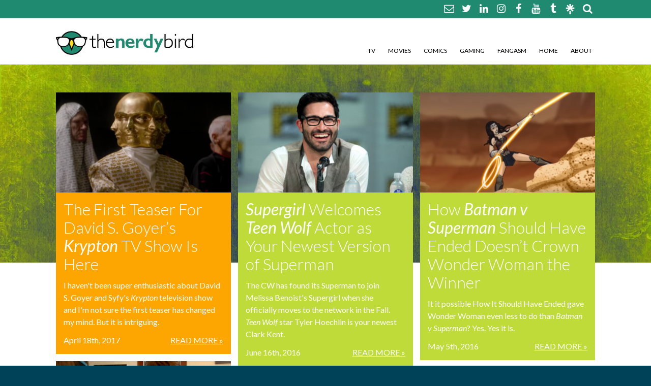

--- FILE ---
content_type: text/html; charset=UTF-8
request_url: https://thenerdybird.com/tag/superman/
body_size: 10594
content:
<!DOCTYPE html>
<html xmlns="http://www.w3.org/1999/xhtml" lang="en-US" id="html">
<!--[if IE 7]>
<html class="ie ie7" lang="en-US" id="html">
<![endif]-->
<!--[if IE 8]>
<html class="ie ie8" lang="en-US" id="html">
<![endif]-->
<!--[if !(IE 7) & !(IE 8)]><!-->
<!--<![endif]-->
<head>
	<meta charset="UTF-8">
	<link rel="profile" href="https://gmpg.org/xfn/11">
	<link rel="pingback" href="https://thenerdybird.com/xmlrpc.php">
	<title>superman Archives - The Nerdy Bird The Nerdy Bird</title>
	<meta name='robots' content='index, follow, max-image-preview:large, max-snippet:-1, max-video-preview:-1' />

	<!-- This site is optimized with the Yoast SEO plugin v26.7 - https://yoast.com/wordpress/plugins/seo/ -->
	<link rel="canonical" href="https://thenerdybird.com/tag/superman/" />
	<link rel="next" href="https://thenerdybird.com/tag/superman/page/2/" />
	<meta property="og:locale" content="en_US" />
	<meta property="og:type" content="article" />
	<meta property="og:title" content="superman Archives - The Nerdy Bird" />
	<meta property="og:url" content="https://thenerdybird.com/tag/superman/" />
	<meta property="og:site_name" content="The Nerdy Bird" />
	<meta name="twitter:card" content="summary_large_image" />
	<meta name="twitter:site" content="@JILLPANTOZZI" />
	<script type="application/ld+json" class="yoast-schema-graph">{"@context":"https://schema.org","@graph":[{"@type":"CollectionPage","@id":"https://thenerdybird.com/tag/superman/","url":"https://thenerdybird.com/tag/superman/","name":"superman Archives - The Nerdy Bird","isPartOf":{"@id":"https://thenerdybird.com/#website"},"primaryImageOfPage":{"@id":"https://thenerdybird.com/tag/superman/#primaryimage"},"image":{"@id":"https://thenerdybird.com/tag/superman/#primaryimage"},"thumbnailUrl":"https://thenerdybird.com/wp-content/uploads/2017/04/Screen-Shot-2017-04-18-at-5.34.42-PM.png","breadcrumb":{"@id":"https://thenerdybird.com/tag/superman/#breadcrumb"},"inLanguage":"en-US"},{"@type":"ImageObject","inLanguage":"en-US","@id":"https://thenerdybird.com/tag/superman/#primaryimage","url":"https://thenerdybird.com/wp-content/uploads/2017/04/Screen-Shot-2017-04-18-at-5.34.42-PM.png","contentUrl":"https://thenerdybird.com/wp-content/uploads/2017/04/Screen-Shot-2017-04-18-at-5.34.42-PM.png","width":1026,"height":609},{"@type":"BreadcrumbList","@id":"https://thenerdybird.com/tag/superman/#breadcrumb","itemListElement":[{"@type":"ListItem","position":1,"name":"Home","item":"https://thenerdybird.com/"},{"@type":"ListItem","position":2,"name":"superman"}]},{"@type":"WebSite","@id":"https://thenerdybird.com/#website","url":"https://thenerdybird.com/","name":"The Nerdy Bird","description":"Be excellent to each other.","potentialAction":[{"@type":"SearchAction","target":{"@type":"EntryPoint","urlTemplate":"https://thenerdybird.com/?s={search_term_string}"},"query-input":{"@type":"PropertyValueSpecification","valueRequired":true,"valueName":"search_term_string"}}],"inLanguage":"en-US"}]}</script>
	<!-- / Yoast SEO plugin. -->


<link rel="alternate" type="application/rss+xml" title="The Nerdy Bird &raquo; superman Tag Feed" href="https://thenerdybird.com/tag/superman/feed/" />
<style id='wp-img-auto-sizes-contain-inline-css' type='text/css'>
img:is([sizes=auto i],[sizes^="auto," i]){contain-intrinsic-size:3000px 1500px}
/*# sourceURL=wp-img-auto-sizes-contain-inline-css */
</style>
<style id='wp-emoji-styles-inline-css' type='text/css'>

	img.wp-smiley, img.emoji {
		display: inline !important;
		border: none !important;
		box-shadow: none !important;
		height: 1em !important;
		width: 1em !important;
		margin: 0 0.07em !important;
		vertical-align: -0.1em !important;
		background: none !important;
		padding: 0 !important;
	}
/*# sourceURL=wp-emoji-styles-inline-css */
</style>
<link rel='stylesheet' id='wp-block-library-css' href='https://thenerdybird.com/wp-includes/css/dist/block-library/style.min.css?ver=9d38f03cf7b60013ed62cb42f24ba02b' type='text/css' media='all' />
<style id='classic-theme-styles-inline-css' type='text/css'>
/*! This file is auto-generated */
.wp-block-button__link{color:#fff;background-color:#32373c;border-radius:9999px;box-shadow:none;text-decoration:none;padding:calc(.667em + 2px) calc(1.333em + 2px);font-size:1.125em}.wp-block-file__button{background:#32373c;color:#fff;text-decoration:none}
/*# sourceURL=/wp-includes/css/classic-themes.min.css */
</style>
<link rel='stylesheet' id='jet-engine-frontend-css' href='https://thenerdybird.com/wp-content/plugins/jet-engine/assets/css/frontend.css?ver=3.8.2.1' type='text/css' media='all' />
<style id='global-styles-inline-css' type='text/css'>
:root{--wp--preset--aspect-ratio--square: 1;--wp--preset--aspect-ratio--4-3: 4/3;--wp--preset--aspect-ratio--3-4: 3/4;--wp--preset--aspect-ratio--3-2: 3/2;--wp--preset--aspect-ratio--2-3: 2/3;--wp--preset--aspect-ratio--16-9: 16/9;--wp--preset--aspect-ratio--9-16: 9/16;--wp--preset--color--black: #000000;--wp--preset--color--cyan-bluish-gray: #abb8c3;--wp--preset--color--white: #ffffff;--wp--preset--color--pale-pink: #f78da7;--wp--preset--color--vivid-red: #cf2e2e;--wp--preset--color--luminous-vivid-orange: #ff6900;--wp--preset--color--luminous-vivid-amber: #fcb900;--wp--preset--color--light-green-cyan: #7bdcb5;--wp--preset--color--vivid-green-cyan: #00d084;--wp--preset--color--pale-cyan-blue: #8ed1fc;--wp--preset--color--vivid-cyan-blue: #0693e3;--wp--preset--color--vivid-purple: #9b51e0;--wp--preset--gradient--vivid-cyan-blue-to-vivid-purple: linear-gradient(135deg,rgb(6,147,227) 0%,rgb(155,81,224) 100%);--wp--preset--gradient--light-green-cyan-to-vivid-green-cyan: linear-gradient(135deg,rgb(122,220,180) 0%,rgb(0,208,130) 100%);--wp--preset--gradient--luminous-vivid-amber-to-luminous-vivid-orange: linear-gradient(135deg,rgb(252,185,0) 0%,rgb(255,105,0) 100%);--wp--preset--gradient--luminous-vivid-orange-to-vivid-red: linear-gradient(135deg,rgb(255,105,0) 0%,rgb(207,46,46) 100%);--wp--preset--gradient--very-light-gray-to-cyan-bluish-gray: linear-gradient(135deg,rgb(238,238,238) 0%,rgb(169,184,195) 100%);--wp--preset--gradient--cool-to-warm-spectrum: linear-gradient(135deg,rgb(74,234,220) 0%,rgb(151,120,209) 20%,rgb(207,42,186) 40%,rgb(238,44,130) 60%,rgb(251,105,98) 80%,rgb(254,248,76) 100%);--wp--preset--gradient--blush-light-purple: linear-gradient(135deg,rgb(255,206,236) 0%,rgb(152,150,240) 100%);--wp--preset--gradient--blush-bordeaux: linear-gradient(135deg,rgb(254,205,165) 0%,rgb(254,45,45) 50%,rgb(107,0,62) 100%);--wp--preset--gradient--luminous-dusk: linear-gradient(135deg,rgb(255,203,112) 0%,rgb(199,81,192) 50%,rgb(65,88,208) 100%);--wp--preset--gradient--pale-ocean: linear-gradient(135deg,rgb(255,245,203) 0%,rgb(182,227,212) 50%,rgb(51,167,181) 100%);--wp--preset--gradient--electric-grass: linear-gradient(135deg,rgb(202,248,128) 0%,rgb(113,206,126) 100%);--wp--preset--gradient--midnight: linear-gradient(135deg,rgb(2,3,129) 0%,rgb(40,116,252) 100%);--wp--preset--font-size--small: 13px;--wp--preset--font-size--medium: 20px;--wp--preset--font-size--large: 36px;--wp--preset--font-size--x-large: 42px;--wp--preset--spacing--20: 0.44rem;--wp--preset--spacing--30: 0.67rem;--wp--preset--spacing--40: 1rem;--wp--preset--spacing--50: 1.5rem;--wp--preset--spacing--60: 2.25rem;--wp--preset--spacing--70: 3.38rem;--wp--preset--spacing--80: 5.06rem;--wp--preset--shadow--natural: 6px 6px 9px rgba(0, 0, 0, 0.2);--wp--preset--shadow--deep: 12px 12px 50px rgba(0, 0, 0, 0.4);--wp--preset--shadow--sharp: 6px 6px 0px rgba(0, 0, 0, 0.2);--wp--preset--shadow--outlined: 6px 6px 0px -3px rgb(255, 255, 255), 6px 6px rgb(0, 0, 0);--wp--preset--shadow--crisp: 6px 6px 0px rgb(0, 0, 0);}:where(.is-layout-flex){gap: 0.5em;}:where(.is-layout-grid){gap: 0.5em;}body .is-layout-flex{display: flex;}.is-layout-flex{flex-wrap: wrap;align-items: center;}.is-layout-flex > :is(*, div){margin: 0;}body .is-layout-grid{display: grid;}.is-layout-grid > :is(*, div){margin: 0;}:where(.wp-block-columns.is-layout-flex){gap: 2em;}:where(.wp-block-columns.is-layout-grid){gap: 2em;}:where(.wp-block-post-template.is-layout-flex){gap: 1.25em;}:where(.wp-block-post-template.is-layout-grid){gap: 1.25em;}.has-black-color{color: var(--wp--preset--color--black) !important;}.has-cyan-bluish-gray-color{color: var(--wp--preset--color--cyan-bluish-gray) !important;}.has-white-color{color: var(--wp--preset--color--white) !important;}.has-pale-pink-color{color: var(--wp--preset--color--pale-pink) !important;}.has-vivid-red-color{color: var(--wp--preset--color--vivid-red) !important;}.has-luminous-vivid-orange-color{color: var(--wp--preset--color--luminous-vivid-orange) !important;}.has-luminous-vivid-amber-color{color: var(--wp--preset--color--luminous-vivid-amber) !important;}.has-light-green-cyan-color{color: var(--wp--preset--color--light-green-cyan) !important;}.has-vivid-green-cyan-color{color: var(--wp--preset--color--vivid-green-cyan) !important;}.has-pale-cyan-blue-color{color: var(--wp--preset--color--pale-cyan-blue) !important;}.has-vivid-cyan-blue-color{color: var(--wp--preset--color--vivid-cyan-blue) !important;}.has-vivid-purple-color{color: var(--wp--preset--color--vivid-purple) !important;}.has-black-background-color{background-color: var(--wp--preset--color--black) !important;}.has-cyan-bluish-gray-background-color{background-color: var(--wp--preset--color--cyan-bluish-gray) !important;}.has-white-background-color{background-color: var(--wp--preset--color--white) !important;}.has-pale-pink-background-color{background-color: var(--wp--preset--color--pale-pink) !important;}.has-vivid-red-background-color{background-color: var(--wp--preset--color--vivid-red) !important;}.has-luminous-vivid-orange-background-color{background-color: var(--wp--preset--color--luminous-vivid-orange) !important;}.has-luminous-vivid-amber-background-color{background-color: var(--wp--preset--color--luminous-vivid-amber) !important;}.has-light-green-cyan-background-color{background-color: var(--wp--preset--color--light-green-cyan) !important;}.has-vivid-green-cyan-background-color{background-color: var(--wp--preset--color--vivid-green-cyan) !important;}.has-pale-cyan-blue-background-color{background-color: var(--wp--preset--color--pale-cyan-blue) !important;}.has-vivid-cyan-blue-background-color{background-color: var(--wp--preset--color--vivid-cyan-blue) !important;}.has-vivid-purple-background-color{background-color: var(--wp--preset--color--vivid-purple) !important;}.has-black-border-color{border-color: var(--wp--preset--color--black) !important;}.has-cyan-bluish-gray-border-color{border-color: var(--wp--preset--color--cyan-bluish-gray) !important;}.has-white-border-color{border-color: var(--wp--preset--color--white) !important;}.has-pale-pink-border-color{border-color: var(--wp--preset--color--pale-pink) !important;}.has-vivid-red-border-color{border-color: var(--wp--preset--color--vivid-red) !important;}.has-luminous-vivid-orange-border-color{border-color: var(--wp--preset--color--luminous-vivid-orange) !important;}.has-luminous-vivid-amber-border-color{border-color: var(--wp--preset--color--luminous-vivid-amber) !important;}.has-light-green-cyan-border-color{border-color: var(--wp--preset--color--light-green-cyan) !important;}.has-vivid-green-cyan-border-color{border-color: var(--wp--preset--color--vivid-green-cyan) !important;}.has-pale-cyan-blue-border-color{border-color: var(--wp--preset--color--pale-cyan-blue) !important;}.has-vivid-cyan-blue-border-color{border-color: var(--wp--preset--color--vivid-cyan-blue) !important;}.has-vivid-purple-border-color{border-color: var(--wp--preset--color--vivid-purple) !important;}.has-vivid-cyan-blue-to-vivid-purple-gradient-background{background: var(--wp--preset--gradient--vivid-cyan-blue-to-vivid-purple) !important;}.has-light-green-cyan-to-vivid-green-cyan-gradient-background{background: var(--wp--preset--gradient--light-green-cyan-to-vivid-green-cyan) !important;}.has-luminous-vivid-amber-to-luminous-vivid-orange-gradient-background{background: var(--wp--preset--gradient--luminous-vivid-amber-to-luminous-vivid-orange) !important;}.has-luminous-vivid-orange-to-vivid-red-gradient-background{background: var(--wp--preset--gradient--luminous-vivid-orange-to-vivid-red) !important;}.has-very-light-gray-to-cyan-bluish-gray-gradient-background{background: var(--wp--preset--gradient--very-light-gray-to-cyan-bluish-gray) !important;}.has-cool-to-warm-spectrum-gradient-background{background: var(--wp--preset--gradient--cool-to-warm-spectrum) !important;}.has-blush-light-purple-gradient-background{background: var(--wp--preset--gradient--blush-light-purple) !important;}.has-blush-bordeaux-gradient-background{background: var(--wp--preset--gradient--blush-bordeaux) !important;}.has-luminous-dusk-gradient-background{background: var(--wp--preset--gradient--luminous-dusk) !important;}.has-pale-ocean-gradient-background{background: var(--wp--preset--gradient--pale-ocean) !important;}.has-electric-grass-gradient-background{background: var(--wp--preset--gradient--electric-grass) !important;}.has-midnight-gradient-background{background: var(--wp--preset--gradient--midnight) !important;}.has-small-font-size{font-size: var(--wp--preset--font-size--small) !important;}.has-medium-font-size{font-size: var(--wp--preset--font-size--medium) !important;}.has-large-font-size{font-size: var(--wp--preset--font-size--large) !important;}.has-x-large-font-size{font-size: var(--wp--preset--font-size--x-large) !important;}
:where(.wp-block-post-template.is-layout-flex){gap: 1.25em;}:where(.wp-block-post-template.is-layout-grid){gap: 1.25em;}
:where(.wp-block-term-template.is-layout-flex){gap: 1.25em;}:where(.wp-block-term-template.is-layout-grid){gap: 1.25em;}
:where(.wp-block-columns.is-layout-flex){gap: 2em;}:where(.wp-block-columns.is-layout-grid){gap: 2em;}
:root :where(.wp-block-pullquote){font-size: 1.5em;line-height: 1.6;}
/*# sourceURL=global-styles-inline-css */
</style>
<link rel='stylesheet' id='style-css' href='https://thenerdybird.com/wp-content/themes/TheNerdyBird/style.css?ver=9d38f03cf7b60013ed62cb42f24ba02b' type='text/css' media='all' />
<link rel='stylesheet' id='font-awesome-css' href='https://thenerdybird.com/wp-content/plugins/elementor/assets/lib/font-awesome/css/font-awesome.min.css?ver=4.7.0' type='text/css' media='all' />
<script type="text/javascript" src="https://thenerdybird.com/wp-includes/js/jquery/jquery.min.js?ver=3.7.1" id="jquery-core-js"></script>
<script type="text/javascript" src="https://thenerdybird.com/wp-includes/js/jquery/jquery-migrate.min.js?ver=3.4.1" id="jquery-migrate-js"></script>
<link rel="https://api.w.org/" href="https://thenerdybird.com/wp-json/" /><link rel="alternate" title="JSON" type="application/json" href="https://thenerdybird.com/wp-json/wp/v2/tags/236" /><meta name="generator" content="Elementor 3.34.1; features: additional_custom_breakpoints; settings: css_print_method-external, google_font-enabled, font_display-swap">
			<style>
				.e-con.e-parent:nth-of-type(n+4):not(.e-lazyloaded):not(.e-no-lazyload),
				.e-con.e-parent:nth-of-type(n+4):not(.e-lazyloaded):not(.e-no-lazyload) * {
					background-image: none !important;
				}
				@media screen and (max-height: 1024px) {
					.e-con.e-parent:nth-of-type(n+3):not(.e-lazyloaded):not(.e-no-lazyload),
					.e-con.e-parent:nth-of-type(n+3):not(.e-lazyloaded):not(.e-no-lazyload) * {
						background-image: none !important;
					}
				}
				@media screen and (max-height: 640px) {
					.e-con.e-parent:nth-of-type(n+2):not(.e-lazyloaded):not(.e-no-lazyload),
					.e-con.e-parent:nth-of-type(n+2):not(.e-lazyloaded):not(.e-no-lazyload) * {
						background-image: none !important;
					}
				}
			</style>
			<link rel="icon" href="https://thenerdybird.com/wp-content/uploads/2016/02/cropped-NewNerdyBirdLogo2-32x32.jpg" sizes="32x32" />
<link rel="icon" href="https://thenerdybird.com/wp-content/uploads/2016/02/cropped-NewNerdyBirdLogo2-192x192.jpg" sizes="192x192" />
<link rel="apple-touch-icon" href="https://thenerdybird.com/wp-content/uploads/2016/02/cropped-NewNerdyBirdLogo2-180x180.jpg" />
<meta name="msapplication-TileImage" content="https://thenerdybird.com/wp-content/uploads/2016/02/cropped-NewNerdyBirdLogo2-270x270.jpg" />
		<meta http-equiv="Content-Type" content="text/html; charset=UTF-8" />
    <link rel="shortcut icon" type="image/x-icon" href="https://thenerdybird.com/wp-content/themes/TheNerdyBird/images/favicon.ico" />	
	<!--RESPONSIVE VIEWPORT <meta name="viewport" content="width=device-width, initial-scale=1.0"/> -->
<!--[if lt IE 9]>
  <script>
    document.createElement("header" );
    document.createElement("footer" );
    document.createElement("section"); 
    document.createElement("aside"  );
    document.createElement("nav"    );
    document.createElement("article"); 
    document.createElement("hgroup" ); 
    document.createElement("time"   );
  </script>
  <noscript>
     <strong>Warning !</strong>
     Because your browser does not support HTML5, some elements are simulated using JScript.
     Unfortunately your browser has disabled scripting. Please enable it in order to display this page.
  </noscript>
<![endif]-->
<!-- IE8 Support: Force Standards Mode (requires support for document.querySelectorAll) -->
<meta http-equiv="X-UA-Compatible" content="IE=edge">
<!-- end IE8 Support -->
<link href='https://fonts.googleapis.com/css?family=Lato:400,300,700,400italic' rel='stylesheet' type='text/css'>
<script>
  (function(i,s,o,g,r,a,m){i['GoogleAnalyticsObject']=r;i[r]=i[r]||function(){
  (i[r].q=i[r].q||[]).push(arguments)},i[r].l=1*new Date();a=s.createElement(o),
  m=s.getElementsByTagName(o)[0];a.async=1;a.src=g;m.parentNode.insertBefore(a,m)
  })(window,document,'script','//www.google-analytics.com/analytics.js','ga');

  ga('create', 'UA-4592469-1', 'auto');
  ga('send', 'pageview');

</script>
</head>
<body data-rsssl=1 class="archive tag tag-superman tag-236 wp-theme-TheNerdyBird elementor-default elementor-kit-17898">
<div class="social-wrapper">
  <div class="grid flex-container justify-right align-center">
		<nav class="social">
						<a href="mailto:nerdybirdblog@gmail.com"><i class="fa fa-envelope-o"></i></a>										<a href="https://bsky.app/profile/jillpantozzi.bsky.social" target="_blank">
						<i class="fa fa-twitter"></i></a>
									<a href="https://www.linkedin.com/in/jillpantozzi/" target="_blank">
						<i class="fa fa-linkedin"></i></a>
									<a href="https://instagram.com/jillpantozzi" target="_blank">
						<i class="fa fa-instagram"></i></a>
									<a href="https://www.facebook.com/TheNerdyBird" target="_blank">
						<i class="fa fa-facebook"></i></a>
									<a href="https://www.youtube.com/user/thenerdybird" target="_blank">
						<i class="fa fa-youtube"></i></a>
									<a href="http://thenerdybird.tumblr.com/" target="_blank">
						<i class="fa fa-tumblr"></i></a>
			        <a href="https://linktr.ee/JillPantozzi" target="_blank" style="vertical-align: middle;"><img src="https://thenerdybird.com/wp-content/themes/TheNerdyBird/images/linktree-logo-icon.svg" alt="" style="max-height: 20px;"/></a>
			<form role="search" method="get" class="search-form inline" action="https://thenerdybird.com/">
    <a href="#" class="search"><i class="fa fa-search"></i></a><input class="text searchbox" type="search" placeholder="Search…" name="s" id="search-input" value="" />
	<input type="submit" class="search-submit" value="Search" style="display:none;" />
</form>			  </nav>
	</div><!--end .grid-->
</div>
<header>
	<div class="grid flex-container justify align-bottom">
		<a href="https://thenerdybird.com" class="logo" title=""></a>
		<nav class="mainNav">
			<ul class="none clearfix"><li id="menu-item-3374" class="menu-item menu-item-type-taxonomy menu-item-object-category menu-item-3374"><a href="https://thenerdybird.com/category/tv/">TV</a></li>
<li id="menu-item-3373" class="menu-item menu-item-type-taxonomy menu-item-object-category menu-item-3373"><a href="https://thenerdybird.com/category/movies/">Movies</a></li>
<li id="menu-item-3370" class="menu-item menu-item-type-taxonomy menu-item-object-category menu-item-3370"><a href="https://thenerdybird.com/category/comics/">Comics</a></li>
<li id="menu-item-3372" class="menu-item menu-item-type-taxonomy menu-item-object-category menu-item-3372"><a href="https://thenerdybird.com/category/gaming/">Gaming</a></li>
<li id="menu-item-3371" class="menu-item menu-item-type-taxonomy menu-item-object-category menu-item-3371"><a href="https://thenerdybird.com/category/pop-culture/">Fangasm</a></li>
<li id="menu-item-44" class="menu-item menu-item-type-custom menu-item-object-custom menu-item-home menu-item-44"><a href="https://thenerdybird.com/">Home</a></li>
<li id="menu-item-3369" class="menu-item menu-item-type-post_type menu-item-object-page menu-item-3369"><a href="https://thenerdybird.com/about-the-nerdy-bird/">About</a></li>
</ul>		</nav>
		<div class="toggle"><i class="fa fa-bars"></i></div>
		<nav class="mobileNav">
			<ul class="menu"><li class="page_item page-item-3367"><a href="https://thenerdybird.com/about-the-nerdy-bird/">About The Nerdy Bird</a></li>
<li class="page_item page-item-6352"><a href="https://thenerdybird.com/comment-policy/">Comment Policy</a></li>
<li class="page_item page-item-6375"><a href="https://thenerdybird.com/disclaimer/">Disclaimer</a></li>
<li class="page_item page-item-6354"><a href="https://thenerdybird.com/promoted-posts-contributors/">Promotional Posts &#038; Contributors</a></li>
</ul>
		</nav>
	</div><!--end .grid-->
</header><!--end header-->
<div class="mainImg">
	<div class="grid wide">
        <div class="flex-container align-center">
                    </div>
			</div>
</header><!--end header-->
</div>
<div id="mainBody">
	<div class="grid clearfix">


<div class="masonry">
		<article class="post-15428 post type-post status-publish format-standard has-post-thumbnail hentry category-tv tag-cameron-cuffe tag-david-goyer tag-georgina-campbell tag-ian-mcelhinney tag-krypton tag-man-of-steel tag-superman tag-syfy" id="post-15428">
		<a href="https://thenerdybird.com/the-first-teaser-for-david-s-goyers-krypton-tv-show-is-here/" rel="bookmark" title="Permanent Link to The First Teaser For David S. Goyer&#8217;s Krypton TV Show Is Here">
		<img fetchpriority="high" width="350" height="200" src="https://thenerdybird.com/wp-content/uploads/2017/04/Screen-Shot-2017-04-18-at-5.34.42-PM-350x200.png" class="block wp-post-image" alt="" decoding="async" /></a>
			<div class="module relative bg-orange" id="post-15428">
				<h1 class="title"><a href="https://thenerdybird.com/the-first-teaser-for-david-s-goyers-krypton-tv-show-is-here/" rel="bookmark" title="Permanent Link to The First Teaser For David S. Goyer&#8217;s Krypton TV Show Is Here" class="white">The First Teaser For David S. Goyer&#8217;s <em>Krypton</em> TV Show Is Here</a></h1>
				<p>I haven't been super enthusiastic about David S. Goyer and Syfy's <em>Krypton</em> television show and I'm not sure the first teaser has changed my mind. But it is intriguing.<a href="https://thenerdybird.com/the-first-teaser-for-david-s-goyers-krypton-tv-show-is-here/" class="more">Read More&nbsp;&raquo;</a></p>				<p class="time">April 18th, 2017</p>
			</div>
        </article>
			<article class="post-14483 post type-post status-publish format-standard has-post-thumbnail hentry category-pop-culture tag-batman tag-captain-america tag-firefly tag-funko tag-lego tag-loot-crate tag-mr-robot tag-power-rangers tag-quantum-mechanix tag-subscription-boxes tag-superman tag-teenage-mutant-ninja-turtles tag-toys tag-unboxing" id="post-14483">
		<a href="https://thenerdybird.com/the-nerdy-bird-unboxes-loot-crates-revolution-origins-and-build-boxes/" rel="bookmark" title="Permanent Link to The Nerdy Bird Unboxes Loot Crate&#8217;s &#8220;Revolution,&#8221; &#8220;Origins,&#8221; and &#8220;Build&#8221; Boxes">
		<img width="350" height="200" src="https://thenerdybird.com/wp-content/uploads/2017/02/Screen-Shot-2017-02-28-at-12.40.48-PM-350x200.png" class="block wp-post-image" alt="" decoding="async" /></a>
			<div class="module relative bg-green" id="post-14483">
				<h1 class="title"><a href="https://thenerdybird.com/the-nerdy-bird-unboxes-loot-crates-revolution-origins-and-build-boxes/" rel="bookmark" title="Permanent Link to The Nerdy Bird Unboxes Loot Crate&#8217;s &#8220;Revolution,&#8221; &#8220;Origins,&#8221; and &#8220;Build&#8221; Boxes" class="white">The Nerdy Bird Unboxes Loot Crate&#8217;s &#8220;Revolution,&#8221; &#8220;Origins,&#8221; and &#8220;Build&#8221; Boxes</a></h1>
				<p>I'm a bit behind on my unboxing videos so today you get three, yes THREE, Loot Crate reveals! Here I am taking a closer look at their subscription boxes: "Revolution," "Origins," and "Build." <a href="https://thenerdybird.com/the-nerdy-bird-unboxes-loot-crates-revolution-origins-and-build-boxes/" class="more">Read More&nbsp;&raquo;</a></p>				<p class="time">March 1st, 2017</p>
			</div>
        </article>
			<article class="post-11676 post type-post status-publish format-standard has-post-thumbnail hentry category-tv tag-calista-flockhart tag-melissa-benoist tag-supergirl tag-superman tag-the-cw tag-tyler-hoechlin" id="post-11676">
		<a href="https://thenerdybird.com/everyone-has-the-hots-for-superman-in-the-new-supergirl-trailer/" rel="bookmark" title="Permanent Link to Everyone Has the Hots for Superman in the New Supergirl Trailer">
		<img width="350" height="200" src="https://thenerdybird.com/wp-content/uploads/2016/09/Screen-Shot-2016-09-27-at-1.21.25-PM-350x200.png" class="block wp-post-image" alt="" decoding="async" /></a>
			<div class="module relative bg-green" id="post-11676">
				<h1 class="title"><a href="https://thenerdybird.com/everyone-has-the-hots-for-superman-in-the-new-supergirl-trailer/" rel="bookmark" title="Permanent Link to Everyone Has the Hots for Superman in the New Supergirl Trailer" class="white">Everyone Has the Hots for Superman in the New <em>Supergirl</em> Trailer</a></h1>
				<p>Tyler Hoechlin joins The CW's <em>Supergirl</em> and makes a strong impact on the cast including Calista Flockhart, Chyler Leigh, and Jeremy Jordan.<a href="https://thenerdybird.com/everyone-has-the-hots-for-superman-in-the-new-supergirl-trailer/" class="more">Read More&nbsp;&raquo;</a></p>				<p class="time">September 27th, 2016</p>
			</div>
        </article>
			<article class="post-9729 post type-post status-publish format-standard has-post-thumbnail hentry category-pop-culture tag-action-figures tag-amanda-conner tag-aquaman tag-arrow tag-batman-the-animated-series tag-booster-gold tag-collectibles tag-constantine tag-dc-comics tag-legends-of-tomorrow tag-lois-lane tag-san-diego-comic-con tag-superman tag-toys tag-vixen" id="post-9729">
		<a href="https://thenerdybird.com/bombshell-aquaman-vixen-animated-series-dc-collectibles-revealed-sdcc/" rel="bookmark" title="Permanent Link to Bombshell Aquaman, Vixen, Animated Series, and More DC Collectibles Revealed at SDCC">
		<img loading="lazy" width="350" height="200" src="https://thenerdybird.com/wp-content/uploads/2016/07/Screen-Shot-2016-07-21-at-3.21.54-PM-350x200.png" class="block wp-post-image" alt="" decoding="async" /></a>
			<div class="module relative bg-teal" id="post-9729">
				<h1 class="title"><a href="https://thenerdybird.com/bombshell-aquaman-vixen-animated-series-dc-collectibles-revealed-sdcc/" rel="bookmark" title="Permanent Link to Bombshell Aquaman, Vixen, Animated Series, and More DC Collectibles Revealed at SDCC" class="white">Bombshell Aquaman, Vixen, Animated Series, and More DC Collectibles Revealed at SDCC</a></h1>
				<p>DC Comics just revealed a whole slew of new collectibles at San Diego Comic-Con including Vixen and Jax from The CW superhero shows and a Bombshell Aquaman you don't want to miss. <a href="https://thenerdybird.com/bombshell-aquaman-vixen-animated-series-dc-collectibles-revealed-sdcc/" class="more">Read More&nbsp;&raquo;</a></p>				<p class="time">July 21st, 2016</p>
			</div>
        </article>
			<article class="post-8863 post type-post status-publish format-standard has-post-thumbnail hentry category-tv tag-andrew-kreisberg tag-greg-berlanti tag-melissa-benoist tag-supergirl tag-superman tag-the-cw tag-tyler-hoechlin" id="post-8863">
		<a href="https://thenerdybird.com/supergirl-welcomes-teen-wolf-actor-newest-version-superman/" rel="bookmark" title="Permanent Link to Supergirl Welcomes Teen Wolf Actor as Your Newest Version of Superman">
		<img loading="lazy" width="350" height="200" src="https://thenerdybird.com/wp-content/uploads/2016/06/GageSkidmoreTylerHoechlin-350x200.jpg" class="block wp-post-image" alt="" decoding="async" /></a>
			<div class="module relative bg-green" id="post-8863">
				<h1 class="title"><a href="https://thenerdybird.com/supergirl-welcomes-teen-wolf-actor-newest-version-superman/" rel="bookmark" title="Permanent Link to Supergirl Welcomes Teen Wolf Actor as Your Newest Version of Superman" class="white"><em>Supergirl</em> Welcomes <em>Teen Wolf</em> Actor as Your Newest Version of Superman</a></h1>
				<p>The CW has found its Superman to join Melissa Benoist's Supergirl when she officially moves to the network in the Fall. <em>Teen Wolf</em> star Tyler Hoechlin is your newest Clark Kent.<a href="https://thenerdybird.com/supergirl-welcomes-teen-wolf-actor-newest-version-superman/" class="more">Read More&nbsp;&raquo;</a></p>				<p class="time">June 16th, 2016</p>
			</div>
        </article>
			<article class="post-8518 post type-post status-publish format-standard has-post-thumbnail hentry category-tv tag-batman-v-superman-dawn-of-justice tag-cbs tag-henry-cavill tag-melissa-benoist tag-smallville tag-supergirl tag-superman tag-the-cw" id="post-8518">
		<a href="https://thenerdybird.com/supergirl-cw-officially-welcome-clark-kent-superman/" rel="bookmark" title="Permanent Link to When Supergirl Moves to the CW They&#8217;ll Officially Welcome Clark Kent, aka Superman">
		<img loading="lazy" width="350" height="200" src="https://thenerdybird.com/wp-content/uploads/2016/06/SupergirlCWSuperman-350x200.jpg" class="block wp-post-image" alt="" decoding="async" /></a>
			<div class="module relative bg-teal" id="post-8518">
				<h1 class="title"><a href="https://thenerdybird.com/supergirl-cw-officially-welcome-clark-kent-superman/" rel="bookmark" title="Permanent Link to When Supergirl Moves to the CW They&#8217;ll Officially Welcome Clark Kent, aka Superman" class="white">When <em>Supergirl</em> Moves to the CW They&#8217;ll Officially Welcome Clark Kent, aka Superman</a></h1>
				<p>Young Kal-El might have made an appearance in a dream sequence on CBS's <em>Supergirl</em>, grown up Kal appeared in shadowy flashes, and Clark sent some nice texts but Season 2 on The CW officially has Superman moving in.<a href="https://thenerdybird.com/supergirl-cw-officially-welcome-clark-kent-superman/" class="more">Read More&nbsp;&raquo;</a></p>				<p class="time">June 6th, 2016</p>
			</div>
        </article>
			<article class="post-7585 post type-post status-publish format-standard has-post-thumbnail hentry category-tv tag-batman-v-superman-dawn-of-justice tag-david-goyer tag-dc-entertainment tag-krypton tag-les-moonves tag-supergirl tag-superman tag-syfy tag-warner-bros tag-zack-snyder" id="post-7585">
		<a href="https://thenerdybird.com/syfy-orders-david-goyer-superman-prequel-krypton/" rel="bookmark" title="Permanent Link to Syfy Orders David Goyer&#8217;s Superman Prequel Krypton (That No One Actually Wanted)">
		<img loading="lazy" width="350" height="200" src="https://thenerdybird.com/wp-content/uploads/2016/05/Krypton-350x200.jpg" class="block wp-post-image" alt="" decoding="async" /></a>
			<div class="module relative bg-orange" id="post-7585">
				<h1 class="title"><a href="https://thenerdybird.com/syfy-orders-david-goyer-superman-prequel-krypton/" rel="bookmark" title="Permanent Link to Syfy Orders David Goyer&#8217;s Superman Prequel Krypton (That No One Actually Wanted)" class="white">Syfy Orders David Goyer&#8217;s Superman Prequel <em>Krypton</em> (That No One Actually Wanted)</a></h1>
				<p>Well the next step has been taken, Syfy has ordered a pilot for David S. Goyer's Superman prequel TV series <em>Krypton</em>. Or you could, I don't know, RENEW <em>SUPERGIRL</em> FOR A SECOND SEASON.<a href="https://thenerdybird.com/syfy-orders-david-goyer-superman-prequel-krypton/" class="more">Read More&nbsp;&raquo;</a></p>				<p class="time">May 9th, 2016</p>
			</div>
        </article>
			<article class="post-7446 post type-post status-publish format-standard has-post-thumbnail hentry category-movies tag-batman tag-batman-v-superman-dawn-of-justice tag-how-it-should-have-ended tag-superman tag-wonder-woman tag-zack-snyder" id="post-7446">
		<a href="https://thenerdybird.com/how-batman-v-superman-should-have-ended-wonder-woman/" rel="bookmark" title="Permanent Link to How Batman v Superman Should Have Ended Doesn&#8217;t Crown Wonder Woman the Winner">
		<img loading="lazy" width="350" height="200" src="https://thenerdybird.com/wp-content/uploads/2016/05/Screen-Shot-2016-05-05-at-11.11.16-AM-350x200.png" class="block wp-post-image" alt="" decoding="async" /></a>
			<div class="module relative bg-green" id="post-7446">
				<h1 class="title"><a href="https://thenerdybird.com/how-batman-v-superman-should-have-ended-wonder-woman/" rel="bookmark" title="Permanent Link to How Batman v Superman Should Have Ended Doesn&#8217;t Crown Wonder Woman the Winner" class="white">How <em>Batman v Superman</em> Should Have Ended Doesn&#8217;t Crown Wonder Woman the Winner</a></h1>
				<p>It it possible How It Should Have Ended gave Wonder Woman even less to do than <em>Batman v Superman</em>? Yes. Yes it is.<a href="https://thenerdybird.com/how-batman-v-superman-should-have-ended-wonder-woman/" class="more">Read More&nbsp;&raquo;</a></p>				<p class="time">May 5th, 2016</p>
			</div>
        </article>
			<article class="post-6493 post type-post status-publish format-standard has-post-thumbnail hentry category-movies tag-batman tag-batman-v-superman-dawn-of-justice tag-ben-affleck tag-charity tag-henry-cavill tag-superman" id="post-6493">
		<a href="https://thenerdybird.com/ben-affleck-not-wax-superman-better-than-batman/" rel="bookmark" title="Permanent Link to Ben Affleck Proves He&#8217;s Not Wax &#038; Acts Sore Over Fans Who Think Superman Is Better Than Batman">
		<img loading="lazy" width="350" height="200" src="https://thenerdybird.com/wp-content/uploads/2016/03/Screen-Shot-2016-03-02-at-2.27.15-PM-350x200.png" class="block wp-post-image" alt="" decoding="async" /></a>
			<div class="module relative bg-blue" id="post-6493">
				<h1 class="title"><a href="https://thenerdybird.com/ben-affleck-not-wax-superman-better-than-batman/" rel="bookmark" title="Permanent Link to Ben Affleck Proves He&#8217;s Not Wax &#038; Acts Sore Over Fans Who Think Superman Is Better Than Batman" class="white">Ben Affleck Proves He&#8217;s Not Wax &#038; Acts Sore Over Fans Who Think Superman Is Better Than Batman</a></h1>
				<p>Remember that fun video of <em>Batman v Superman's</em> Henry Cavill asking kids which comic hero they think is better? It's Ben Affleck's turn and he's confusing the hell out of some fans.<a href="https://thenerdybird.com/ben-affleck-not-wax-superman-better-than-batman/" class="more">Read More&nbsp;&raquo;</a></p>				<p class="time">March 2nd, 2016</p>
			</div>
        </article>
			<article class="post-6278 post type-post status-publish format-standard has-post-thumbnail hentry category-movies tag-batman tag-batman-v-superman-dawn-of-justice tag-charity tag-henry-cavill tag-kids tag-omaze tag-superman" id="post-6278">
		<a href="https://thenerdybird.com/henry-cavill-kids-batman-v-superman-omaze/" rel="bookmark" title="Permanent Link to Henry Cavill Burned by a Bunch of Kids Who Know Batman Is Superior to Superman">
		<img loading="lazy" width="350" height="200" src="https://thenerdybird.com/wp-content/uploads/2016/02/Screen-Shot-2016-02-23-at-1.55.19-PM-350x200.png" class="block wp-post-image" alt="" decoding="async" /></a>
			<div class="module relative bg-teal" id="post-6278">
				<h1 class="title"><a href="https://thenerdybird.com/henry-cavill-kids-batman-v-superman-omaze/" rel="bookmark" title="Permanent Link to Henry Cavill Burned by a Bunch of Kids Who Know Batman Is Superior to Superman" class="white">Henry Cavill Burned by a Bunch of Kids Who Know Batman Is Superior to Superman</a></h1>
				<p>Poor Henry Cavill. Putting all his self-worth in the hands of children.<a href="https://thenerdybird.com/henry-cavill-kids-batman-v-superman-omaze/" class="more">Read More&nbsp;&raquo;</a></p>				<p class="time">February 23rd, 2016</p>
			</div>
        </article>
	</div>
			<div class="navigation">
			<div class="alignleft"><a href="https://thenerdybird.com/tag/superman/page/2/" >&laquo; Older Entries</a></div>
			<div class="alignright"></div>
		</div>
	

		</div><!--end .grid-->
	</div><!--end mainBody-->
<footer class="grid">
<a href="https://thenerdybird.com" title="The Nerdy Bird"><img loading="lazy" src="https://thenerdybird.com/wp-content/themes/TheNerdyBird/images/The-Nerdy-Bird-logo-reverse.png" width="200" height="73" alt="The Nerdy Bird"/></a>
<div id="colophon" class="clearfix">
	<p>This website and its content are copyright of <a href="https://thenerdybird.com" class="white">The Nerdy Bird</a> &nbsp;|&nbsp;© The Nerdy Bird&nbsp;2026. All rights reserved. Site design by <strong><a href="http://www.801red.com" class="white" target="_blank">801red</a></strong></p>
</div>
<nav class="social">
		<a href="mailto:nerdybirdblog@gmail.com"><i class="fa fa-envelope-o"></i></a>						<a href="https://bsky.app/profile/jillpantozzi.bsky.social" target="_blank">
				<i class="fa fa-twitter"></i></a>
					<a href="https://www.linkedin.com/in/jillpantozzi/" target="_blank">
				<i class="fa fa-linkedin"></i></a>
					<a href="https://instagram.com/jillpantozzi" target="_blank">
				<i class="fa fa-instagram"></i></a>
					<a href="https://www.facebook.com/TheNerdyBird" target="_blank">
				<i class="fa fa-facebook"></i></a>
					<a href="https://www.youtube.com/user/thenerdybird" target="_blank">
				<i class="fa fa-youtube"></i></a>
					<a href="http://thenerdybird.tumblr.com/" target="_blank">
				<i class="fa fa-tumblr"></i></a>
	</nav>


</footer><!--end footer-->
	<script type="speculationrules">
{"prefetch":[{"source":"document","where":{"and":[{"href_matches":"/*"},{"not":{"href_matches":["/wp-*.php","/wp-admin/*","/wp-content/uploads/*","/wp-content/*","/wp-content/plugins/*","/wp-content/themes/TheNerdyBird/*","/*\\?(.+)"]}},{"not":{"selector_matches":"a[rel~=\"nofollow\"]"}},{"not":{"selector_matches":".no-prefetch, .no-prefetch a"}}]},"eagerness":"conservative"}]}
</script>
			<script>
				const lazyloadRunObserver = () => {
					const lazyloadBackgrounds = document.querySelectorAll( `.e-con.e-parent:not(.e-lazyloaded)` );
					const lazyloadBackgroundObserver = new IntersectionObserver( ( entries ) => {
						entries.forEach( ( entry ) => {
							if ( entry.isIntersecting ) {
								let lazyloadBackground = entry.target;
								if( lazyloadBackground ) {
									lazyloadBackground.classList.add( 'e-lazyloaded' );
								}
								lazyloadBackgroundObserver.unobserve( entry.target );
							}
						});
					}, { rootMargin: '200px 0px 200px 0px' } );
					lazyloadBackgrounds.forEach( ( lazyloadBackground ) => {
						lazyloadBackgroundObserver.observe( lazyloadBackground );
					} );
				};
				const events = [
					'DOMContentLoaded',
					'elementor/lazyload/observe',
				];
				events.forEach( ( event ) => {
					document.addEventListener( event, lazyloadRunObserver );
				} );
			</script>
			<script type="text/javascript" id="disqus_count-js-extra">
/* <![CDATA[ */
var countVars = {"disqusShortname":"thenerdybird"};
//# sourceURL=disqus_count-js-extra
/* ]]> */
</script>
<script type="text/javascript" src="https://thenerdybird.com/wp-content/plugins/disqus-comment-system/public/js/comment_count.js?ver=3.1.4" id="disqus_count-js"></script>
<script type="text/javascript" src="https://thenerdybird.com/wp-content/plugins/simple-share-buttons-adder/js/ssba.js?ver=1762815736" id="simple-share-buttons-adder-ssba-js"></script>
<script type="text/javascript" id="simple-share-buttons-adder-ssba-js-after">
/* <![CDATA[ */
Main.boot( [] );
//# sourceURL=simple-share-buttons-adder-ssba-js-after
/* ]]> */
</script>
<script type="text/javascript" src="https://thenerdybird.com/wp-content/themes/TheNerdyBird/scripts/kickstart.js?ver=1.1" id="kickstart-script-js"></script>
<script id="wp-emoji-settings" type="application/json">
{"baseUrl":"https://s.w.org/images/core/emoji/17.0.2/72x72/","ext":".png","svgUrl":"https://s.w.org/images/core/emoji/17.0.2/svg/","svgExt":".svg","source":{"concatemoji":"https://thenerdybird.com/wp-includes/js/wp-emoji-release.min.js?ver=9d38f03cf7b60013ed62cb42f24ba02b"}}
</script>
<script type="module">
/* <![CDATA[ */
/*! This file is auto-generated */
const a=JSON.parse(document.getElementById("wp-emoji-settings").textContent),o=(window._wpemojiSettings=a,"wpEmojiSettingsSupports"),s=["flag","emoji"];function i(e){try{var t={supportTests:e,timestamp:(new Date).valueOf()};sessionStorage.setItem(o,JSON.stringify(t))}catch(e){}}function c(e,t,n){e.clearRect(0,0,e.canvas.width,e.canvas.height),e.fillText(t,0,0);t=new Uint32Array(e.getImageData(0,0,e.canvas.width,e.canvas.height).data);e.clearRect(0,0,e.canvas.width,e.canvas.height),e.fillText(n,0,0);const a=new Uint32Array(e.getImageData(0,0,e.canvas.width,e.canvas.height).data);return t.every((e,t)=>e===a[t])}function p(e,t){e.clearRect(0,0,e.canvas.width,e.canvas.height),e.fillText(t,0,0);var n=e.getImageData(16,16,1,1);for(let e=0;e<n.data.length;e++)if(0!==n.data[e])return!1;return!0}function u(e,t,n,a){switch(t){case"flag":return n(e,"\ud83c\udff3\ufe0f\u200d\u26a7\ufe0f","\ud83c\udff3\ufe0f\u200b\u26a7\ufe0f")?!1:!n(e,"\ud83c\udde8\ud83c\uddf6","\ud83c\udde8\u200b\ud83c\uddf6")&&!n(e,"\ud83c\udff4\udb40\udc67\udb40\udc62\udb40\udc65\udb40\udc6e\udb40\udc67\udb40\udc7f","\ud83c\udff4\u200b\udb40\udc67\u200b\udb40\udc62\u200b\udb40\udc65\u200b\udb40\udc6e\u200b\udb40\udc67\u200b\udb40\udc7f");case"emoji":return!a(e,"\ud83e\u1fac8")}return!1}function f(e,t,n,a){let r;const o=(r="undefined"!=typeof WorkerGlobalScope&&self instanceof WorkerGlobalScope?new OffscreenCanvas(300,150):document.createElement("canvas")).getContext("2d",{willReadFrequently:!0}),s=(o.textBaseline="top",o.font="600 32px Arial",{});return e.forEach(e=>{s[e]=t(o,e,n,a)}),s}function r(e){var t=document.createElement("script");t.src=e,t.defer=!0,document.head.appendChild(t)}a.supports={everything:!0,everythingExceptFlag:!0},new Promise(t=>{let n=function(){try{var e=JSON.parse(sessionStorage.getItem(o));if("object"==typeof e&&"number"==typeof e.timestamp&&(new Date).valueOf()<e.timestamp+604800&&"object"==typeof e.supportTests)return e.supportTests}catch(e){}return null}();if(!n){if("undefined"!=typeof Worker&&"undefined"!=typeof OffscreenCanvas&&"undefined"!=typeof URL&&URL.createObjectURL&&"undefined"!=typeof Blob)try{var e="postMessage("+f.toString()+"("+[JSON.stringify(s),u.toString(),c.toString(),p.toString()].join(",")+"));",a=new Blob([e],{type:"text/javascript"});const r=new Worker(URL.createObjectURL(a),{name:"wpTestEmojiSupports"});return void(r.onmessage=e=>{i(n=e.data),r.terminate(),t(n)})}catch(e){}i(n=f(s,u,c,p))}t(n)}).then(e=>{for(const n in e)a.supports[n]=e[n],a.supports.everything=a.supports.everything&&a.supports[n],"flag"!==n&&(a.supports.everythingExceptFlag=a.supports.everythingExceptFlag&&a.supports[n]);var t;a.supports.everythingExceptFlag=a.supports.everythingExceptFlag&&!a.supports.flag,a.supports.everything||((t=a.source||{}).concatemoji?r(t.concatemoji):t.wpemoji&&t.twemoji&&(r(t.twemoji),r(t.wpemoji)))});
//# sourceURL=https://thenerdybird.com/wp-includes/js/wp-emoji-loader.min.js
/* ]]> */
</script>
</body>
</html>


--- FILE ---
content_type: image/svg+xml
request_url: https://thenerdybird.com/wp-content/themes/TheNerdyBird/images/linktree-logo-icon.svg
body_size: 228
content:
<?xml version="1.0" encoding="utf-8"?>
<!-- Generator: Adobe Illustrator 27.1.1, SVG Export Plug-In . SVG Version: 6.00 Build 0)  -->
<svg version="1.1"
	 id="Layer_1" shape-rendering="geometricPrecision" text-rendering="geometricPrecision" image-rendering="optimizeQuality"
	 xmlns="http://www.w3.org/2000/svg" xmlns:xlink="http://www.w3.org/1999/xlink" x="0px" y="0px" viewBox="0 0 417 512.2"
	 style="enable-background:new 0 0 417 512.2;" xml:space="preserve">
<style type="text/css">
	.st0{fill:#FFFFFF;}
</style>
<path class="st0" d="M171.3,344.9h74.1v167.3h-74.1V344.9z M0,173.5h126.1L36.4,88L86,37l85.4,87.8V0h74.1v124.9L331,37.2L380.6,88
	L291,173.3h126v70.5H290.3l90.2,87.6L331,381.2L208.5,258.1L86,381.2l-49.6-49.6l90.2-87.6H0V173.5L0,173.5z"/>
</svg>
